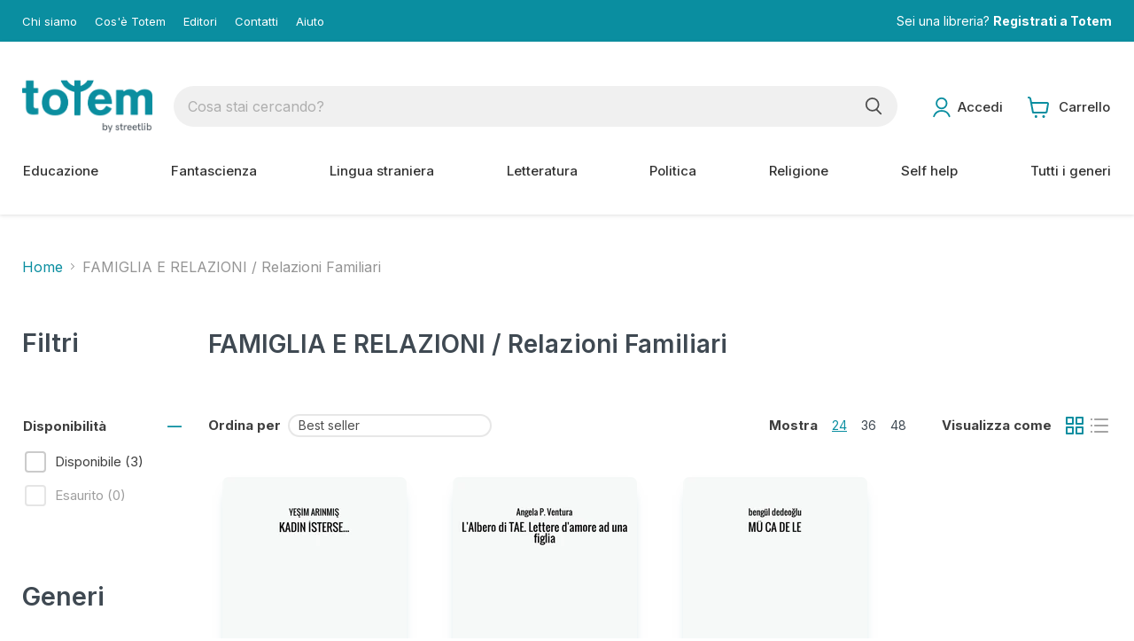

--- FILE ---
content_type: text/css
request_url: https://totembooks.io/cdn/shop/t/10/assets/streetlib-style.css?v=8946486804485978691726749947
body_size: 7241
content:
body,h1,.h1,h2,.h2,h3,.h3,h4,.h4,h5,.h5,h6,.h6,*{font-family:Inter,Roboto,sans-serif!important}h2:not(.slideshow-slide__heading,.productitem--title,.promo-block--header,.site-footer-block-title,.productgrid--sidebar-title),.home-section--title,.collection-list__container .home-section--title{color:#3f4952;font-size:32px;font-weight:500}.template-index .slideshow-slide:first-child .slideshow-slide__content:after{content:"*riservato solo alle librerie registrate";display:block;margin-top:15px;font-weight:500;opacity:.6;font-size:15px;font-style:italic}.collection-list__container{margin-bottom:120px}#shopify-section-template--14344589246567__1655745124f0af0eb7>section{margin-bottom:0}.button-primary{min-width:200px;display:-webkit-box;display:-ms-flexbox;display:flex;width:-webkit-fit-content;width:-moz-fit-content;width:fit-content;margin-left:auto;margin-right:auto;-webkit-box-align:center;-ms-flex-align:center;align-items:center;-webkit-box-pack:center;-ms-flex-pack:center;justify-content:center}.button-primary,.button-secondary,.shopify-payment-button .shopify-payment-button__button--unbranded,.product-form--atc-button.mdc-ripple-surface.mdc-ripple-upgraded{border-radius:25px;outline:none}.button-primary,.shopify-payment-button .shopify-payment-button__button--unbranded,.product-form--atc-button.mdc-ripple-surface.mdc-ripple-upgraded{height:50px}.product--container .shopify-payment-button .shopify-payment-button__button--unbranded,.product--container .product-form--atc-button,.product--container .shopify-cleanslate [data-testid=PayPalInContext-button],.product--container .shopify-payment-button .shopify-payment-button__button--branded{height:60px!important;border-radius:30px!important}.product--container .product-form--atc-button{background:#0a8ea0!important;color:#fff!important}.product--container .form-field-select:not([data-variant-option-chosen-value=false]),.product--container .form-field-input:not(.live-search-form-field),.product--container .form-field-select,.product--container .options-selection__input-select:not([data-variant-option-chosen-value=false]),.product--container .product-form--atc-qty{height:64px!important;border-radius:30px!important}.product--container .product-form--atc-button.mdc-ripple-surface.mdc-ripple-upgraded:not(.disabled):hover{background:#1cabbf!important;border-color:#1cabbf}.rte a.button-primary:hover{color:#0a8ea0}.featured-collection__button{margin-top:40px}.account-page-login .form-action--submit,.account-page-login .button-primary,.account-page-register .button-primary{font-size:var(--font-size-button-large);margin-bottom:30px;width:100%}.account-page-login .form-action-row--helper,.account-page-register .form-action-row--helper{margin-left:0}.sl--collection--hero{display:-webkit-box;display:-ms-flexbox;display:flex;margin-bottom:30px}.productgrid--masthead .sl--collection--hero{margin-top:30px!important}.productgrid--wrapper .sl--collection--hero{margin-bottom:40px}.sl--collection--hero .collection--link a{color:#0e8ea0;display:block;margin-top:1.5em;text-decoration:none;font-weight:600}.sl--collection--hero .sl--collection--image{position:relative;overflow:hidden;height:120px;border-radius:20px;margin-right:40px;width:120px;min-width:120px;-webkit-box-shadow:#08687691 0 10px 15px -10px;box-shadow:#08687691 0 10px 15px -10px;background-color:#fff;border:1px solid #0868760f;display:-webkit-box;display:-ms-flexbox;display:flex;-webkit-box-align:center;-ms-flex-align:center;align-items:center;-webkit-box-pack:center;-ms-flex-pack:center;justify-content:center}.sl--collection--hero .sl--collection--image img{width:100%;height:auto}.sl--collection--hero h1.collection--title{margin-bottom:20px}@media screen and (max-width: 680px){.productgrid--masthead .sl--collection--hero{-webkit-box-orient:vertical;-webkit-box-direction:normal;-ms-flex-direction:column;flex-direction:column;-webkit-box-align:center;-ms-flex-align:center;align-items:center}.sl--collection--hero .sl--collection--image{margin-bottom:40px;margin-right:0}.sl--collection--hero h1.collection--title{text-align:center}}.sl-centered{text-align:center}.trustpilot-widget{-webkit-transform:scale(1.3);transform:scale(1.3);display:inline-block;padding:4px 8px}.sl-trustpilot{margin-top:50px;margin-bottom:50px;text-align:center}.sl-trustpilot>div{padding-top:30px}.sl-trustpilot h3{font-weight:500;color:#3f4952}.trustpilot-widget:hover{opacity:.6}.trustpilot-btn{border:2px solid #00b67a;border-radius:6px;display:inline-block;font-size:16px;padding:2px 4px}.trustpilot-btn a{text-decoration:none}.trustpilot-btn span{vertical-align:middle;display:inline-block;color:#333;font-weight:600}.trustpilot-btn img{height:40px;margin:0!important}@media screen and (min-width: 350px){.trustpilot-btn{padding:2px 15px}}.trustpilot-btn:hover{opacity:.6}.template-product .product-readmore:before{content:"Sinossi";display:block;font-weight:700;margin-top:10px}shopify-accelerated-checkout{--shopify-accelerated-checkout-button-block-size: 55px}.product-readmore table tr td:nth-child(2){min-width:80%;-webkit-box-flex:1;-ms-flex:1;flex:1}.product-readmore table tbody{min-width:100%;-webkit-box-orient:vertical;-webkit-box-direction:normal;-ms-flex-direction:column;flex-direction:column}.product-readmore table tbody,.product-readmore table tbody tr{display:-webkit-box;display:-ms-flexbox;display:flex}main>.product-readmore.rte{max-width:1300px;margin:auto;padding-left:10px;padding-right:10px}@media screen and (min-width: 1024px){main>.product-readmore.rte{padding-left:25px;padding-right:25px}}@media screen and (min-width: 720px) and (max-width: 1023px){main>.product-readmore.rte{padding-left:15px;padding-right:15px}}#shopify-section-static-utility-bar,.site-header{position:-webkit-sticky;position:sticky;z-index:700}#shopify-section-static-utility-bar{top:0}.utility-bar__social-list{display:none}.site-header{top:47px!important}@media screen and (min-width: 1024px){.site-header-sticky--scrolled .site-header-menu-toggle{opacity:0;visibility:hidden}.site-header-sticky--scrolled .site-header-main-content{margin-left:15px}.site-header-sticky--scrolled .site-header-wrapper{padding:15px 0}.site-header-sticky--scrolled .site-header-main{padding-bottom:0}.site-header-main,.site-header-wrapper{-webkit-transition:padding .15s cubic-bezier(0,0,.2,1);transition:padding .15s cubic-bezier(0,0,.2,1)}.site-navigation-wrapper{display:block!important}.site-header-sticky--scrolled .site-navigation-wrapper,.site-navigation-wrapper{margin:0!important}}.utility-bar{height:48px;display:-webkit-box;display:-ms-flexbox;display:flex;-webkit-box-pack:justify;-ms-flex-pack:justify;justify-content:space-between}.utility-bar__content-right p,.utility-bar__content-right a{color:#fff;text-decoration:none;font-size:14px;margin-top:0;margin-bottom:0}.utility-bar__content{width:100%}.site-header-wrapper{padding:20px 0}.site-navigation .navmenu-depth-1{width:100%;-ms-flex-pack:distribute;justify-content:space-around}.site-navigation .navmenu-depth-1{-ms-flex-pack:distribute;justify-content:space-around}.site-navigation .navmenu-depth-1>li>a,.site-header-cart--text,.site-header-actions .site-header_account-link-text{font-weight:500;font-size:15px}.site-navigation .navmenu-link-active{color:#148ea0}.site-header-cart{width:100px}.site-header-cart--text,.site-header-actions .site-header_account-link-text{text-decoration:none;color:#333}.site-header-actions__account-link{margin-right:0}.site-header-cart--count{right:-15px}.site-header-cart,.site-header-sticky--scrolled .site-header-cart{position:-webkit-sticky;position:sticky;margin-top:0}.site-header-right{padding-right:20px}.site-header-main .live-search{margin-right:0}.live-search-button:not(.disabled):hover{background-color:#f0f0f0}.live-search-button:not(.disabled):hover svg *{stroke:#0a8ea0}.site-header-right .site-header__account-icon svg path{stroke:#0a8ea0}.site-header-right .site-header-cart-icon--svg svg path{fill:#0a8ea0}.template-page .site-header{margin-bottom:0!important}.template-page .rich-text--container{margin-bottom:4.25rem}.template-page .slideshow h2{font-weight:500}.live-search-form{border:none;-webkit-box-shadow:none;box-shadow:none;border-radius:23px;overflow:hidden}.live-search--focused .live-search-form{-webkit-box-shadow:0 3px 7px #17171729;box-shadow:0 3px 7px #17171729}.form-field-select-wrapper+.live-search-form-field,.live-search-filter-wrapper .live-search-filter,.live-search-button,.live-search-filter-wrapper .live-search-filter-label,.live-search-form-field{background-color:#f0f0f0}.live-search-button{color:#4d4d4d;border:#ECECECCC}.live-search-filter-wrapper .live-search-filter-label,.live-search-form-field{padding-left:20px}.form-field-select-wrapper.live-search-filter-wrapper{border-right:2px solid #d7d7d7}.site-header-sticky .site-header{margin-bottom:50px}.slideshow h2{font-weight:400}[data-section-id=template--14338336620647__dynamic_slideshow]+.slideshow .slideshow-slide__content--slide-1 .slideshow-slide__text:after{content:"*riservato solo alle librerie registrate";display:block;font-size:.7em;margin-top:20px}@media screen and (min-width: 720px){.slideshow h2{font-size:43px}.template-index .slideshow-slide__content--text-left{padding-right:0;padding-left:60px;max-width:560px;width:60%}.template-index .slideshow-slide__content{left:0;-webkit-transform:translate(0,-50%);transform:translateY(-50%)}}.featured-collection__content[data-layout=grid] .productgrid--item{min-width:0}.productgrid--item .productitem--action.atc--button{display:none}.slideshow-slide__button--primary{color:#fff;background-color:#fd5139;border:1px solid #FD5139;border-radius:35px}.slideshow-slide__button--primary:not(.disabled):hover{background-color:#ff8776;border:1px solid #fd8775}.highlights-banner__icon{background-color:#e7f4f5;height:79px;width:79px;min-width:79px;display:-webkit-box;display:-ms-flexbox;display:flex;-webkit-box-align:center;-ms-flex-align:center;align-items:center;-webkit-box-pack:center;-ms-flex-pack:center;justify-content:center;border-radius:50%;margin-bottom:50px!important;-webkit-transition:all .5s ease;transition:all .5s ease}.highlights-banner__block:hover .highlights-banner__icon{-webkit-box-shadow:rgba(8,104,118,.87) 0 2px 30px -10px;box-shadow:#086876de 0 2px 30px -10px;-webkit-transform:scale(1.1) translateZ(0);transform:scale(1.1) translateZ(0);-webkit-transform-style:preserve-3d}.highlights-banner__icon img{max-height:25px}.highlights-banner__heading{color:#183b56;font-size:19px;font-weight:400}.highlight-banner__no-count{-ms-flex-wrap:nowrap;flex-wrap:nowrap}.highlight-banner__count-4 .highlights-banner__block{width:11.625rem}.productitem{-webkit-box-shadow:none;box-shadow:none;border:none;border-radius:3px}.productitem--info{background-color:transparent;text-align:center}.productitem--image{overflow:hidden}.productitem--image .productitem--image-primary{margin:-2px;width:calc(100% + 4px);max-width:calc(100% + 4px)}.productitem--image,.collection__item-image{-webkit-transition:all .3s ease-in-out;transition:all .3s ease-in-out;-webkit-transform:scale(1) translateZ(0);transform:scale(1) translateZ(0);-webkit-box-shadow:rgba(8,104,118,.57) 0 10px 15px -10px;box-shadow:#08687691 0 10px 15px -10px;border-radius:7px}.productitem:hover .productitem--image,.collection__item:hover .collection__item-image{-webkit-transform:scale(1.01) translateZ(0);transform:scale(1.01) translateZ(0);-webkit-transform-style:preserve-3d;-webkit-box-shadow:rgba(8,104,118,.57) 0 15px 30px -10px;box-shadow:#08687691 0 15px 30px -10px}.productitem:hover{-webkit-box-shadow:none;box-shadow:none}.productitem--sale .productitem__price .price__current{color:#0a8ea0;font-size:16px;font-weight:600}.productitem--image-link{margin-bottom:30px}.featured-collection__container{padding-bottom:40px}.promo-block,.testimonial{border-radius:7px;overflow:hidden}.promo-block{-webkit-transition:all .3s ease-in-out;transition:all .3s ease-in-out}.promo-block:hover{-webkit-box-shadow:#08687691 0 15px 30px -10px;box-shadow:#08687691 0 15px 30px -10px}.promo-block--content{margin:0}.productitem{display:-webkit-box;display:-ms-flexbox;display:flex;-webkit-box-orient:vertical;-webkit-box-direction:normal;-ms-flex-direction:column;flex-direction:column;-webkit-box-pack:justify;-ms-flex-pack:justify;justify-content:space-between;height:auto!important}.productitem .productitem--title{white-space:nowrap;text-overflow:ellipsis;overflow-x:hidden;font-size:16px;font-weight:600}.productitem[data-animation-state=open] .productitem--info{padding-bottom:46.09px}.productitem[data-animation-state=open] .productitem--actions{z-index:100}.productitem.productitem-disabled{opacity:.3;pointer-events:none;-webkit-filter:blur(1px);filter:blur(1px)}.productitem.productitem-disabled .productitem--actions{display:none!important}.productitem.productitem-disabled[data-animation-state=open] .productitem--info{padding-bottom:0}.productitem--info,.productitem--image-link{-webkit-transition:all .25s cubic-bezier(.4,0,.2,1);transition:all .25s cubic-bezier(.4,0,.2,1)}.product__badge--sale,.productitem__badge--sale,.hotspot__badge--sale{width:57px;height:57px;display:-webkit-box;display:-ms-flexbox;display:flex;-webkit-box-align:center;-ms-flex-align:center;align-items:center;-webkit-box-pack:center;-ms-flex-pack:center;justify-content:center;top:10px;right:10px;left:auto;border-radius:28px;font-size:12px}.productitem__badge--sale>span>span,.product__badge--sale>span>span,.hotspot__badge--sale>span>span{font-size:18px;vertical-align:middle}#shopify-section-template--14338336620647__1654005298c867150b .custom-html--container{margin-top:20px}h1.collection--title,.productgrid--sidebar-title{font-weight:600}h1.collection--title{margin-top:0;margin-bottom:60px}.productgrid--sidebar-title{margin-bottom:52px}@media screen and (min-width: 720px){h1.collection--title{font-size:28px}.productgrid--sidebar-title{font-size:29px}}.collection-filters__filter-group{border-top:0}.collection-filters__filter-list-item .checkmark,.collection-filters__filter-list-item .checkmark[data-animation-state=unchecked]{border-color:#cbcbcb;border-width:2px;width:24px;height:24px;border-radius:4px}.rte .tabs li,.rte .tabs li>a,.site-navigation .navmenu-meganav-standard__image-link,.site-navigation .navmenu-depth-2 .navmenu-link,.utils-showby-item,.productgrid--sidebar-menu .navmenu-link,.filter-item,.productitem--title a,.cart-item--remove-link,.tweet--footer,.tweet--header-screenname,.hotspot__tooltip,.menulist-menu__link{color:#3f4952}.collection-filters__filter-icon svg{width:13px;height:7px}.collection-filters__filter-icon .icon-chevron-down-left,.collection-filters__filter-icon .icon-chevron-down-right{stroke:#0a8ea0}.collection-filters__filter-range--from input[type=range],.collection-filters__filter-range--to input[type=range]{-webkit-appearance:none;width:100%;height:15px;border-radius:5px;background:#d3d3d3;outline:none;opacity:.7;-webkit-transition:.2s;-webkit-transition:opacity .2s;transition:opacity .2s}.collection-filters__filter-range--from input[type=range]::-webkit-slider-thumb,.collection-filters__filter-range--to input[type=range]::-webkit-slider-thumb{-webkit-appearance:none;appearance:none;width:25px;height:25px;border-radius:50%;background:#04aa6d;cursor:pointer}.collection-filters__filter-range--from input[type=range]::-moz-range-thumb,.collection-filters__filter-range--to input[type=range]::-moz-range-thumb{width:25px;height:25px;border-radius:50%;background:#04aa6d;cursor:pointer}.collection-filters__filter-range-label,.form-field-filled.form-field-input+.collection-filters__filter-range-label.form-field-title{left:42px}.productgrid--sidebar .filter-form>.collection-filters__filter-group:last-child{display:none}.product-recently-viewed__wrapper{padding:0;background-color:transparent}.product-recently-viewed--section .flickity-viewport:before{background:-webkit-gradient(linear,left top,right top,color-stop(10%,#fff),to(rgba(255,255,255,0)));background:linear-gradient(to right,#fff 10%,#fff0)}.product-recently-viewed--section .flickity-viewport:after{left:100%;right:-20px;background:-webkit-gradient(linear,right top,left top,color-stop(10%,#fff),to(rgba(255,255,255,0)));background:linear-gradient(to left,#fff 10%,#fff0)}.product-recently-viewed--section .flickity-prev-next-button{z-index:100}.product-recently-viewed--section .flickity-prev-next-button svg{fill:#1d92a3}.layout--has-sidebar:not(.productgrid-listview) .productgrid--items.products-per-row-4 .productgrid--item{margin-bottom:12px}h2.product-recommendations--title,h2.product-recently-viewed__heading{font-weight:700;text-align:left;padding-left:10px}.slideshow-slide--mobile .slideshow-slide__content h2{font-weight:700}nav.pagination--container{border:1px solid #F0F0F0;border-radius:200px;height:45px;display:-webkit-box;display:-ms-flexbox;display:flex;-webkit-box-align:center;-ms-flex-align:center;align-items:center;width:-webkit-max-content;width:-moz-max-content;width:max-content}nav.pagination--container ul{margin-left:10px;margin-right:10px;height:100%;display:-webkit-box;display:-ms-flexbox;display:flex;-ms-flex-line-pack:center;align-content:center;min-height:100%;-webkit-box-pack:center;-ms-flex-pack:center;justify-content:center}.pagination--item{display:inline-block;padding:.5625rem .6875rem;font-size:12px;font-weight:600}.pagination--inner li{display:-webkit-box;display:-ms-flexbox;display:flex;-webkit-box-align:center;-ms-flex-align:center;align-items:center;-webkit-box-pack:center;-ms-flex-pack:center;justify-content:center}li.pagination--active{background:#0a8ea0;border-radius:200px;min-width:43px;color:#fff}li.pagination--active .pagination--item{color:#fff}li:not(.pagination--active) .pagination--item{color:#11142d}li.pagination--active:first-child{margin-left:-10px}.template-page #site-main>.slideshow--section:first-child{margin-bottom:60px}.pxs-newsletter-content{display:-webkit-box;display:-ms-flexbox;display:flex;-webkit-box-orient:horizontal;-webkit-box-direction:normal;-ms-flex-direction:row;flex-direction:row;text-align:left;background-color:#0b8fa0;padding:40px 30px;max-width:1300px}.pxs-newsletter-header h2{font-size:25px;font-weight:500}@media screen and (min-width: 1024px){.pxs-newsletter-text,.pxs-newsletter-text p{margin-bottom:0}.pxs-newsletter-content>*{min-width:50%;width:50%;max-width:50%}}@media screen and (max-width: 1023px){.pxs-newsletter-content{-webkit-box-orient:vertical;-webkit-box-direction:normal;-ms-flex-direction:column;flex-direction:column}}.pxs-newsletter-header h2,.pxs-newsletter-header p{text-align:left;color:#fff}.pxs-newsletter-section{max-width:100%;padding:0}.pxs-newsletter{background-color:#0b8fa0}@media screen and (min-width: 860px){.rich-text--container{margin-bottom:4.25rem}.image-with-text.no-section-heading{margin-top:4.25rem}}[data-template-contact] h1{display:none}[data-template-contact] .page-masthead:before{content:"Compila il form di contatto";display:block;color:#3f4952;font-size:32px;font-weight:500}.contact-page-content{max-width:53.125rem}.faq-item{position:relative}.faq-item .link-anchor{position:absolute;top:-240px}.faq-item .collapsible-tab__heading{font-weight:600}#shopify-section-template--14364978675815__16602376860b93e636>section{margin-top:100px}#shopify-section-template--14364978675815__16614174519bc47339>section{margin-top:0}#shopify-section-template--14364978675815__16602376860b93e636>section,#shopify-section-template--14364978675815__16614174519bc47339>section{margin-bottom:30px}#shopify-section-template--14364978675815__166152731056b9fc5e>section,#shopify-section-template--14364978675815__166152731056b9fc5e .featured-collection__button{margin-top:40px}.sl-publishers-grid{grid-template-columns:repeat(5,minmax(auto,1fr))}.sl-publishers-grid>li{max-width:150px}.sl-publishers-grid .collection__item-image img{object-fit:contain!important}.sl-publishers-grid .collection__item-image{border:1px solid #0868760f}.sl-publishers-grid.collection-list__content[data-layout=grid].collection--image-crop-circle .collection__item-image{border-radius:20px}.sl-publishers-grid .collection__item{margin-left:auto;margin-right:auto!important;align-self:flex-start}@media only screen and (max-width: 620px){.sl-publishers-grid{grid-template-columns:repeat(3,minmax(auto,1fr))}}.streetlib-totem-gdpr .cc-window.cc-bottom{background-color:#fff;color:#5d646d;-webkit-box-shadow:rgb(8 104 118 / 57%) 0px 9px 30px -5px;box-shadow:#08687691 0 9px 30px -5px}.streetlib-totem-gdpr .cc-window.cc-bottom a{color:#000}.streetlib-totem-gdpr .cc-window.cc-bottom .cc-highlight .cc-btn:first-child{color:#0b8fa0}.streetlib-totem-gdpr .cc-window.cc-bottom .cc-settings{color:#0b8fa0;border-color:#0b8fa0;background-color:transparent}.streetlib-totem-gdpr .cc-window.cc-bottom .cc-btn:last-child{background-color:#0b8fa0;color:#fff}.streetlib-totem-gdpr .cc-window.cc-bottom .cc-btn:last-child:hover{opacity:.6}.streetlib-totem-gdpr .cc-window.cc-bottom .cc-btn:not(:first-child){font-weight:500}.streetlib-totem-gdpr .cc-window.cc-bottom .cc-settings:hover{color:#fff;border-color:#0790a0;background-color:#0790a0}.product-gallery--media{border-radius:20px;margin-left:auto;margin-right:auto;max-width:500px}.product-gallery--navigation{text-align:center}.product-gallery--expand{display:none}@media screen and (min-width: 720px){.product-gallery--media.product-gallery--image-placeholder,.product-gallery--media[data-gallery-selected=true],.product-gallery--media.is-selected{width:56%}}h1.product-title{font-weight:700;font-size:40px}.product-vendor{font-weight:400;font-size:18px}.product__price .price__current{font-weight:600;font-size:33px;line-height:40px;color:#0a8ea0}.product-form--atc-button.mdc-ripple-surface.mdc-ripple-upgraded{background:#0a8ea0;color:#fff}.product-form--atc-button .atc-button--text:before{content:url('data:image/svg+xml; utf8, <svg width="25" height="24" viewBox="0 0 25 24" fill="currentColor" xmlns="http://www.w3.org/2000/svg">      <path fill-rule="evenodd" clip-rule="evenodd" d="M1 0C0.447715 0 0 0.447715 0 1C0 1.55228 0.447715 2 1 2H1.33877H1.33883C1.61048 2.00005 2.00378 2.23945 2.10939 2.81599L2.10937 2.816L2.11046 2.82171L5.01743 18.1859C5.12011 18.7286 5.64325 19.0852 6.18591 18.9826C6.21078 18.9779 6.23526 18.9723 6.25933 18.9658C6.28646 18.968 6.31389 18.9692 6.34159 18.9692H18.8179H18.8181C19.0302 18.9691 19.2141 18.9765 19.4075 18.9842L19.4077 18.9842C19.5113 18.9884 19.6175 18.9926 19.7323 18.9959C20.0255 19.0043 20.3767 19.0061 20.7177 18.9406C21.08 18.871 21.4685 18.7189 21.8028 18.3961C22.1291 18.081 22.3266 17.6772 22.4479 17.2384C22.4569 17.2058 22.4642 17.1729 22.4699 17.1396L23.944 8.46865C24.2528 7.20993 23.2684 5.99987 21.9896 6H21.9894H4.74727L4.07666 2.45562L4.07608 2.4525C3.83133 1.12381 2.76159 8.49962e-05 1.33889 0H1.33883H1ZM5.12568 8L6.8227 16.9692H18.8178H18.8179C19.0686 16.9691 19.3257 16.9793 19.5406 16.9877L19.5413 16.9877C19.633 16.9913 19.7171 16.9947 19.7896 16.9967C20.0684 17.0047 20.2307 16.9976 20.3403 16.9766C20.3841 16.9681 20.4059 16.96 20.4151 16.9556C20.4247 16.9443 20.4639 16.8918 20.5077 16.7487L21.9794 8.09186C21.9842 8.06359 21.9902 8.03555 21.9974 8.0078C21.9941 8.00358 21.9908 8.00108 21.989 8H5.12568ZM20.416 16.9552C20.4195 16.9534 20.4208 16.9524 20.4205 16.9523C20.4204 16.9523 20.4199 16.9525 20.4191 16.953L20.416 16.9552ZM10.8666 22.4326C10.8666 23.2982 10.195 24 9.36658 24C8.53815 24 7.86658 23.2982 7.86658 22.4326C7.86658 21.567 8.53815 20.8653 9.36658 20.8653C10.195 20.8653 10.8666 21.567 10.8666 22.4326ZM18.0048 24C18.8332 24 19.5048 23.2982 19.5048 22.4326C19.5048 21.567 18.8332 20.8653 18.0048 20.8653C17.1763 20.8653 16.5048 21.567 16.5048 22.4326C16.5048 23.2982 17.1763 24 18.0048 24Z" fill="white"></path>    </svg>');display:inline-block;vertical-align:middle;margin-right:5px}#product-quantity-select,.form-field-select:not([data-variant-option-chosen-value=false]),.options-selection__input-select:not([data-variant-option-chosen-value=false]){border:2px solid rgba(175,175,175,.3);background-color:#fff;-webkit-box-shadow:none;box-shadow:none}.form-field-select-wrapper svg *,.options-selection__select svg *,.options-selection__input-select-wrapper svg *{stroke:#0b8fa0}.form-field-select-wrapper svg,.options-selection__select svg,.options-selection__input-select-wrapper svg{width:15px;height:10px}.productgrid--search-form .productgrid--search-form-field,.productgrid--search-form .form-field-filled.form-field-input,.productgrid--search-form .form-field-input{background-color:transparent!important;padding:0;pointer-events:none}.productgrid--search-form .productgrid--search-form-field+button{display:none}.flickity-slider{height:100%}.product-ratings .spr-badge .spr-badge-starrating{display:block}.product-pricing{margin-bottom:1.25rem}.productgrid-listview .atc--button{display:none!important}.productgrid-listview .productitem{-webkit-box-orient:horizontal;-webkit-box-direction:normal;-ms-flex-direction:row;flex-direction:row;display:-webkit-box;display:-ms-flexbox;display:flex;-ms-flex-wrap:wrap;flex-wrap:wrap}.productgrid-listview .productitem--info{text-align:left;-webkit-box-flex:1;-ms-flex:1;flex:1}.productgrid-listview .productitem--description p{display:none}.productgrid-listview .productitem--image-link{max-width:140px;min-width:100px}@media screen and (min-width: 1001px){.productgrid-listview .productitem--emphasis .productitem__price .price__current{font-size:28px;font-weight:500}.productgrid-listview .productitem .productitem--title{font-size:22px}}@media screen and (max-width: 1000px){.productgrid-listview .productitem--actions{padding:0;width:auto}.productgrid-listview .productitem--actions button{padding-left:20px;padding-right:20px}.productgrid-listview .productitem--info{margin-right:20px;max-width:45%}}@media screen and (max-width: 600px){.productgrid-listview .productitem{-webkit-box-orient:vertical;-webkit-box-direction:normal;-ms-flex-direction:column;flex-direction:column;-webkit-box-align:center;-ms-flex-align:center;align-items:center;-webkit-box-pack:center;-ms-flex-pack:center;justify-content:center}.productgrid-listview .productitem--info{text-align:center}}.product-stock-level-wrapper{margin-bottom:20px}.product-stock-level__availability{font-size:14px;font-weight:600;vertical-align:middle;display:inline}.product-stock-level__text{display:inline;vertical-align:middle}.product-stock-level__text .icon-checkmark-circle{color:#3c9342}.product-stock-level__badge-text{color:#3c9342;display:inline;font-size:13px}.sl-info-button svg{width:23px;fill:#0e8ea0;margin-top:4px}.sl-info-button{display:inline-block;vertical-align:middle;cursor:pointer}.sl-info-popup{position:fixed;z-index:1000;top:0;right:0;left:0;bottom:0;background-color:#ffffffe6;display:-webkit-box;display:-ms-flexbox;display:flex;-webkit-box-align:center;-ms-flex-align:center;align-items:center;-webkit-box-pack:center;-ms-flex-pack:center;justify-content:center;padding:40px 20px;overflow-y:auto;display:none}.sl-info-popup .sl-info-popup_content{max-width:600px;margin:auto;background-color:#fff;color:#000;-webkit-box-shadow:rgba(8,104,118,.6) 0px 6px 16px -4px;box-shadow:#08687699 0 6px 16px -4px;border-radius:10px;display:-webkit-box;display:-ms-flexbox;display:flex;-webkit-box-align:center;-ms-flex-align:center;align-items:center;-webkit-box-orient:vertical;-webkit-box-direction:normal;-ms-flex-direction:column;flex-direction:column;font-size:21px!important;position:relative;padding:70px 20px 40px;text-align:center;z-index:2}.sl-info-popup .close-icon{display:block;width:30px;height:30px;position:absolute;right:20px;top:30px;cursor:pointer;transition:all 125ms cubic-bezier(.4,0,.2,1)}.sl-info-popup .close-icon:before,.sl-info-popup .close-icon:after{content:"";width:25px;height:3px;background-color:#0b8fa0;position:absolute;right:2px;top:15px}.sl-info-popup .close-icon:before:hover,.sl-info-popup .close-icon:after:hover{opacity:.6}.sl-info-popup .close-icon:before{-webkit-transform:rotate(45deg);transform:rotate(45deg)}.sl-info-popup .close-icon:after{-webkit-transform:rotate(-45deg);transform:rotate(-45deg)}.sl-info-popup .close-icon:hover{-webkit-transform:rotate(15deg);transform:rotate(15deg)}.faq-item .collapsible-tab__heading{font-size:15px;padding-right:5px}.sl-info-popup .collapsible-tab__text{font-size:13px;line-height:21px;color:#4d4d4d}.sl-info-popup .icon-chevron-down{min-width:20px;height:9px}.sl-info-popup-overlay{position:absolute;top:0;right:0;bottom:0;left:0;z-index:1}.site-footer-wrapper{margin-top:100px}.site-pre_footer{background-color:#0b8fa0;padding-top:20px;padding-bottom:20px;margin-top:80px}.site-pre_footer .site-navigation{background-color:transparent}.site-pre_footer .site-navigation a{color:#fff}.product-reviews--content .spr-form .spr-form-input-text,.product-reviews--content .spr-form .spr-form-input-email,.product-reviews--content .spr-form .spr-form-input-textarea,.options-selection__option-value-input+.options-selection__option-value-name,.options-selection__option-value-input+.options-selection__option-swatch-wrapper,.productgrid--sidebar-item-grid .filter-item:not(.filter-item--toggle-more),.form-field-input:not(.live-search-form-field),.form-field-select,.options-selection__input-select{background-color:#f0f0f0;border:none;border-radius:24px}.form-field-filled.form-field-input,.form-field-input,.options-selection__input-select:not([data-variant-option-chosen-value=false]){padding-left:1em}.form-field-filled.form-field-input+.form-field-title:not(.collection-filters__filter-range-label),.form-field-input+.form-field-title:not(.collection-filters__filter-range-label),.options-selection__select-label{left:1.3em}.newsletter .newsletter-input{width:auto;max-width:340px}.site-footer-block-newsletter .newsletter .button-primary{margin:0}.site-footer-block-newsletter .newsletter .button-primary{margin:0;color:#fff;background-color:#0b8fa0;border-color:#0b8fa0;text-transform:uppercase;font-weight:500}.site-footer-block-item{margin-top:30px}h2.site-footer-block-title{color:#3f4952;font-size:17px;font-weight:700}.site-footer-block-content.rte{color:#3f4952;font-size:15px}.site-footer-block-newsletter .newsletter .button-primary:hover{opacity:.7}.site-footer-blocks .site-footer-block-item:first-child:before{content:"";display:block;width:100%;height:60px;background-image:url(/cdn/shop/files/streetlib-totem_logo_333x150.png?v=1654695341);background-position:left center;background-repeat:no-repeat;background-size:contain;margin-bottom:20px}.site-footer-blocks .site-footer-block-item:first-child h2{display:none}.site-footer-information{-webkit-box-orient:vertical;-webkit-box-direction:normal;-ms-flex-direction:column;flex-direction:column}.site-footer-information>div{min-width:100%;text-align:center;margin-bottom:40px}.site-footer-right .shopify-cross-border{-webkit-box-pack:start;-ms-flex-pack:start;justify-content:flex-start}.payment-icons{text-align:center;-webkit-box-pack:end;-ms-flex-pack:end;justify-content:flex-end;display:-webkit-box;display:-ms-flexbox;display:flex;margin-top:10px}.site-footer-right{display:-webkit-box;display:-ms-flexbox;display:flex}.shopify-localization-form{margin-bottom:0}.disclosure__toggle{min-width:130px}.site-footer-block-item:first-child a{text-decoration:none;padding-top:10px;margin-top:20px;display:block}@media screen and (min-width: 1024px){.site-footer-information{border-top:1px solid rgba(29,29,29,.15);margin-top:50px;padding-top:40px}}.sl-aircall-section{padding-top:40px;text-align:center}.sl-aircall-section h3{font-weight:500}.sl-aircall-section p{margin-bottom:30px}.sl-aircall-section .btn.button-primary{margin:0 10px 20px;display:inline-block;line-height:26px}.sl-aircall-section a.btn:before{content:"";display:inline-block;margin-right:1em;margin-top:-2px;vertical-align:middle;background-position:center;background-repeat:no-repeat;width:15px;height:15px;transform:none!important;opacity:1!important;position:static;background:transparent;border-radius:0}.sl-aircall-section a.btn[href="mailto:support@streetlib.com"]:before{background-image:url("data:image/svg+xml,%3Csvg xmlns='http://www.w3.org/2000/svg' viewBox='0 0 512 512'%3E%3C!--! Font Awesome Pro 6.2.0 by @fontawesome - https://fontawesome.com License - https://fontawesome.com/license (Commercial License) Copyright 2022 Fonticons, Inc. --%3E%3Cpath fill='%23148ea0' d='M48 64C21.5 64 0 85.5 0 112c0 15.1 7.1 29.3 19.2 38.4L236.8 313.6c11.4 8.5 27 8.5 38.4 0L492.8 150.4c12.1-9.1 19.2-23.3 19.2-38.4c0-26.5-21.5-48-48-48H48zM0 176V384c0 35.3 28.7 64 64 64H448c35.3 0 64-28.7 64-64V176L294.4 339.2c-22.8 17.1-54 17.1-76.8 0L0 176z'/%3E%3C/svg%3E")}.sl-aircall-section a.btn[href="tel:0294750544"]:before{background-image:url("data:image/svg+xml,%3Csvg xmlns='http://www.w3.org/2000/svg' viewBox='0 0 512 512'%3E%3C!--! Font Awesome Pro 6.2.0 by @fontawesome - https://fontawesome.com License - https://fontawesome.com/license (Commercial License) Copyright 2022 Fonticons, Inc. --%3E%3Cpath fill='%23148ea0' d='M164.9 24.6c-7.7-18.6-28-28.5-47.4-23.2l-88 24C12.1 30.2 0 46 0 64C0 311.4 200.6 512 448 512c18 0 33.8-12.1 38.6-29.5l24-88c5.3-19.4-4.6-39.7-23.2-47.4l-96-40c-16.3-6.8-35.2-2.1-46.3 11.6L304.7 368C234.3 334.7 177.3 277.7 144 207.3L193.3 167c13.7-11.2 18.4-30 11.6-46.3l-40-96z'/%3E%3C/svg%3E")}.site-footer-block-item:first-child a.social-link{display:inline-block;background-color:transparent;padding:0}.site-footer-block-item .social-icons{margin-top:20px}.site-footer-block-item .social-icons:before{content:"Seguici su";display:block;margin-top:40px;font-weight:500;font-size:16px;padding:4px}.site-footer-block-item .social-icons svg{height:24px}.site-footer-block-item .social-icons svg path{fill:#148ea0}.site-footer-block-item .social-icons .social-link:before{display:none}.site-footer-block-item:first-child a.social-link{margin-left:1px;margin-right:1px}.share-buttons a:before{background-color:transparent!important}.share-buttons svg *{fill:#0b8fa0}@media screen and (max-width: 479px){.template-index .slideshow-slide--mobile .slideshow-slide__content{left:45%;max-width:270px}}@media screen and (max-width: 500px){.utility-bar__content-left{display:none}}@media screen and (max-width: 600px){.utility-bar__content-right p>span{display:none}}@media screen and (max-width: 679px){.site-header-cart{position:absolute;width:auto;margin-right:5px}.site-header-cart a>span:last-child{display:none}.site-header-cart--count{right:0}.site-header-main-content{-webkit-box-flex:1;-ms-flex:1;flex:1;min-width:100%}}@media screen and (min-width: 480px) and (max-width: 719px){.template-index .slideshow-slide--mobile .slideshow-slide__content{left:37%}.template-index .slideshow-slide--mobile .slideshow-slide__content{text-align:left;max-width:320px}}@media screen and (max-width: 719px){.promo-block{margin-bottom:20px}.template-index .slideshow-slide--mobile .slideshow-slide__content{text-align:left}.site-header{margin-bottom:30px}.slideshow-slide .slideshow-slide__content h2{font-size:30px}.slideshow-slide .slideshow-slide__text{font-size:18px}.pxs-newsletter-section .newsletter .newsletter-input{min-width:100%;display:block}.form-field.newsletter-input,.pxs-newsletter-section .form-fields-inline{-webkit-box-orient:vertical;-webkit-box-direction:normal;-ms-flex-direction:column;flex-direction:column}.pxs-newsletter-section .form-fields-inline>*{min-width:100%}.pxs-newsletter-section .newsletter .newsletter-submit{margin-left:0}.pxs-newsletter-section .newsletter .newsletter-submit button{width:100%;min-width:100%;margin-top:20px;max-width:100%!important;margin-left:0!important}.pxs-newsletter-header h2,.pxs-newsletter-text p{text-align:center}.site-footer-right{-webkit-box-orient:vertical;-webkit-box-direction:normal;-ms-flex-direction:column;flex-direction:column}.site-footer-right>*{-webkit-box-pack:center;-ms-flex-pack:center;justify-content:center;text-align:center;-ms-flex-wrap:wrap;flex-wrap:wrap}.site-footer-right>*:first-child{margin-bottom:30px}.site-footer-information>div{margin-bottom:0}.site-footer-block-item:first-child a.social-link{padding:2px}.site-footer-block-item .social-icons svg{height:28px;width:28px}.site-footer-block-item .social-icons{margin-bottom:40px}}@media screen and (max-width: 859px){h2.rich-text-heading:not(.slideshow-slide__heading,.productitem--title,.promo-block--header,.site-footer-block-title,.productgrid--sidebar-title){font-size:28px}}@media screen and (min-width: 720px) and (max-width: 1023px){.slideshow-slide .slideshow-slide__content h2{font-size:40px}.slideshow-slide .slideshow-slide__text{font-size:21px}}@media screen and (max-width: 1023px){.site-footer-block-newsletter .newsletter .form-fields-inline{-webkit-box-orient:vertical;-webkit-box-direction:normal;-ms-flex-direction:column;flex-direction:column;-webkit-box-align:center;-ms-flex-align:center;align-items:center;width:100%;margin:0}.site-footer-block-newsletter .newsletter .newsletter-input,.site-footer-block-newsletter .newsletter .newsletter-submit{width:100%;max-width:340px}.site-footer-block-newsletter .newsletter .button-primary{width:100%}.site-navigation .navmenu-depth-1{margin:0;min-width:100%}.home-section--title{margin-top:40px}.site-header-main{display:-webkit-box;display:-ms-flexbox;display:flex;-webkit-box-align:center;-ms-flex-align:center;align-items:center}}@media screen and (min-width: 1024px){.site-footer-blocks{-ms-flex-wrap:wrap;flex-wrap:wrap}.site-footer-block-item,.site-footer-block-item.site-footer-block-newsletter{width:calc(50% - 1.25rem)}.site-navigation .navmenu-depth-1{min-width:calc(100% + 80px);margin-left:-40px;margin-right:-40px}.site-navigation{overflow:hidden}.featured-collection__container{padding-bottom:80px}.featured-collection__button{margin-top:60px}.slideshow-slide .slideshow-slide__content h2{font-size:49px;font-weight:600}.slideshow-slide .slideshow-slide__text{font-size:23px}.site-footer-blocks.column-count-4{margin-left:-20px;margin-right:-20px}.site-footer-blocks.column-count-4 .site-footer-block-item{width:25%;margin:0;padding:0 20px}}
/*# sourceMappingURL=/cdn/shop/t/10/assets/streetlib-style.css.map?v=8946486804485978691726749947 */


--- FILE ---
content_type: text/javascript
request_url: https://totembooks.io/cdn/shop/t/10/assets/streetlib-theme.js?v=23837190243207326331674215946
body_size: -227
content:
document.addEventListener("DOMContentLoaded",function(){var heroTitle=document.querySelector('.slideshow-slide[data-slide-index="0"] h2');if(heroTitle){var heroTitleHTML=heroTitle.innerText,heroText="L\u2019ecommerce di libri in Print on Demand";heroTitleHTML==heroText&&(heroTitleHTML=heroTitleHTML.split("libri"),heroTitleHTML=heroTitleHTML[0]+"libri<br>"+heroTitleHTML[1],heroTitle.innerHTML=heroTitleHTML)}var infoPopup=$(".sl-info-popup"),infoBtn=$(".sl-info-button");if(infoBtn.length>0&&$("body").addClass("has-info-btn"),infoPopup.length>0)var infoPopupStatus=localStorage.getItem("infoPopup");infoBtn.click(function(){infoPopup!=="hidden"&&(infoPopup.css("display","flex"),localStorage.setItem("infoPopup","visible"))}),$(".sl-info-popup .close-icon, .sl-info-popup-overlay").click(function(event){event.preventDefault(),event.stopPropagation(),infoPopup.fadeOut(),localStorage.setItem("infoPopup","hidden")}),$(".collapsible-tab__heading").click(function(event){event.preventDefault(),event.stopPropagation(),$(this).parent(".collapsible-tab")[0].hasAttribute("open")?$(".collapsible-tab").removeAttr("open"):($(".collapsible-tab").removeAttr("open"),$(this).parent(".collapsible-tab").attr("open",""))});var social=$(".utility-bar .social-icons"),footerSection1=$(".site-footer-item:first-child .site-footer-block-item:first-child");social.length>0&&footerSection1.append(social[0])});
//# sourceMappingURL=/cdn/shop/t/10/assets/streetlib-theme.js.map?v=23837190243207326331674215946
